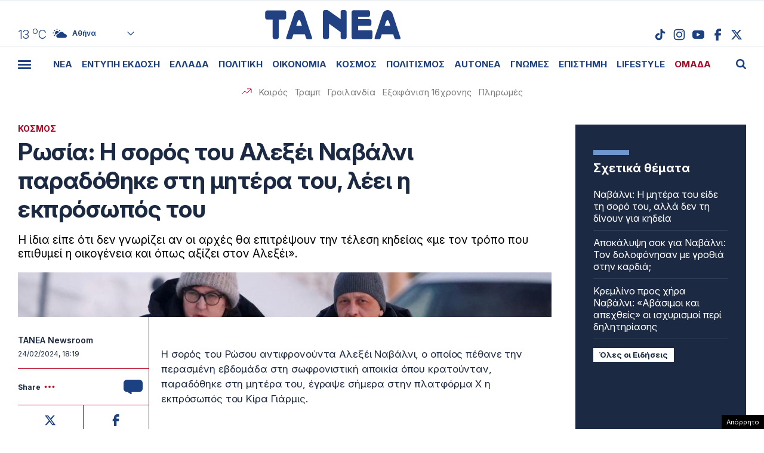

--- FILE ---
content_type: text/html; charset=UTF-8
request_url: https://www.tanea.gr/wp-content/themes/whsk_taneagr/weather_api.php
body_size: 450
content:
{"time":"202601241024","exp_time":"202601241324","cities":[{"cityName":"\u0391\u03b8\u03ae\u03bd\u03b1","cityCode":"Athens,GR","cityslug":"athensgr"},{"cityName":"\u0398\u03b5\u03c3\u03c3\u03b1\u03bb\u03bf\u03bd\u03af\u03ba\u03b7","cityCode":"Thessaloniki,GR","cityslug":"thessalonikigr"},{"cityName":"\u03a0\u03ac\u03c4\u03c1\u03b1","cityCode":"P\u00e1trai,GR","cityslug":"patragr"},{"cityName":"\u03a3\u03c0\u03ac\u03c1\u03c4\u03b7","cityCode":"Sparti,GR","cityslug":"spartigr"},{"cityName":"\u0399\u03c9\u03ac\u03bd\u03bd\u03b9\u03bd\u03b1","cityCode":"Ioannina,GR","cityslug":"ioanninagr"},{"cityName":"\u0397\u03c1\u03ac\u03ba\u03bb\u03b5\u03b9\u03bf","cityCode":"Heraklion,GR","cityslug":"herakliongr"},{"cityName":"\u039b\u03ac\u03c1\u03b9\u03c3\u03b1","cityCode":"Larissa,GR","cityslug":"larissagr"},{"cityName":"\u0392\u03cc\u03bb\u03bf\u03c2","cityCode":"Volos,GR","cityslug":"volosgr"},{"cityName":"\u039a\u03b1\u03b2\u03ac\u03bb\u03b1","cityCode":"Kavala,GR","cityslug":"kavalagr"},{"cityName":"\u0391\u03bb\u03b5\u03be\u03b1\u03bd\u03b4\u03c1\u03bf\u03cd\u03c0\u03bf\u03bb\u03b7","cityCode":"Alexandroupoli,GR","cityslug":"alexandroupoligr"},{"cityName":"\u03a3\u03ad\u03c1\u03c1\u03b5\u03c2","cityCode":"Serres,GR","cityslug":"serresgr"},{"cityName":"\u039a\u03b1\u03bb\u03b1\u03bc\u03ac\u03c4\u03b1","cityCode":"Kalamata,GR","cityslug":"kalamatagr"},{"cityName":"\u03a1\u03cc\u03b4\u03bf\u03c2","cityCode":"Rhodes,GR","cityslug":"rhodesgr"}],"weather":{"athensgr":{"temp_num":13,"temp_min":12,"temp_max":15,"temp_ico":"\/wp-content\/themes\/whsk_taneagr\/common\/imgs\/weather\/02d.svg"},"thessalonikigr":{"temp_num":9,"temp_min":8,"temp_max":11,"temp_ico":"\/wp-content\/themes\/whsk_taneagr\/common\/imgs\/weather\/03d.svg"},"patragr":{"temp_num":14,"temp_min":12,"temp_max":14,"temp_ico":"\/wp-content\/themes\/whsk_taneagr\/common\/imgs\/weather\/04d.svg"},"spartigr":{"temp_num":12,"temp_min":12,"temp_max":12,"temp_ico":"\/wp-content\/themes\/whsk_taneagr\/common\/imgs\/weather\/02d.svg"},"ioanninagr":{"temp_num":4,"temp_min":4,"temp_max":4,"temp_ico":"\/wp-content\/themes\/whsk_taneagr\/common\/imgs\/weather\/50d.svg"},"herakliongr":{"temp_num":14,"temp_min":14,"temp_max":15,"temp_ico":"\/wp-content\/themes\/whsk_taneagr\/common\/imgs\/weather\/02d.svg"},"larissagr":{"temp_num":8,"temp_min":8,"temp_max":8,"temp_ico":"\/wp-content\/themes\/whsk_taneagr\/common\/imgs\/weather\/04d.svg"},"volosgr":{"temp_num":8,"temp_min":8,"temp_max":9,"temp_ico":"\/wp-content\/themes\/whsk_taneagr\/common\/imgs\/weather\/03d.svg"},"kavalagr":{"temp_num":10,"temp_min":8,"temp_max":10,"temp_ico":"\/wp-content\/themes\/whsk_taneagr\/common\/imgs\/weather\/04d.svg"},"alexandroupoligr":{"temp_num":7,"temp_min":7,"temp_max":7,"temp_ico":"\/wp-content\/themes\/whsk_taneagr\/common\/imgs\/weather\/04d.svg"},"serresgr":{"temp_num":7,"temp_min":7,"temp_max":7,"temp_ico":"\/wp-content\/themes\/whsk_taneagr\/common\/imgs\/weather\/02d.svg"},"kalamatagr":{"temp_num":13,"temp_min":11,"temp_max":13,"temp_ico":"\/wp-content\/themes\/whsk_taneagr\/common\/imgs\/weather\/02d.svg"},"rhodesgr":{"temp_num":17,"temp_min":16,"temp_max":17,"temp_ico":"\/wp-content\/themes\/whsk_taneagr\/common\/imgs\/weather\/03d.svg"}}}

--- FILE ---
content_type: text/html; charset=utf-8
request_url: https://www.google.com/recaptcha/api2/anchor?ar=1&k=6LcvzzYUAAAAAM-7hY26OIp59EBA_BXz9lwgr1cY&co=aHR0cHM6Ly93d3cudGFuZWEuZ3I6NDQz&hl=en&v=PoyoqOPhxBO7pBk68S4YbpHZ&size=invisible&anchor-ms=20000&execute-ms=30000&cb=9ddy7wcanly5
body_size: 49485
content:
<!DOCTYPE HTML><html dir="ltr" lang="en"><head><meta http-equiv="Content-Type" content="text/html; charset=UTF-8">
<meta http-equiv="X-UA-Compatible" content="IE=edge">
<title>reCAPTCHA</title>
<style type="text/css">
/* cyrillic-ext */
@font-face {
  font-family: 'Roboto';
  font-style: normal;
  font-weight: 400;
  font-stretch: 100%;
  src: url(//fonts.gstatic.com/s/roboto/v48/KFO7CnqEu92Fr1ME7kSn66aGLdTylUAMa3GUBHMdazTgWw.woff2) format('woff2');
  unicode-range: U+0460-052F, U+1C80-1C8A, U+20B4, U+2DE0-2DFF, U+A640-A69F, U+FE2E-FE2F;
}
/* cyrillic */
@font-face {
  font-family: 'Roboto';
  font-style: normal;
  font-weight: 400;
  font-stretch: 100%;
  src: url(//fonts.gstatic.com/s/roboto/v48/KFO7CnqEu92Fr1ME7kSn66aGLdTylUAMa3iUBHMdazTgWw.woff2) format('woff2');
  unicode-range: U+0301, U+0400-045F, U+0490-0491, U+04B0-04B1, U+2116;
}
/* greek-ext */
@font-face {
  font-family: 'Roboto';
  font-style: normal;
  font-weight: 400;
  font-stretch: 100%;
  src: url(//fonts.gstatic.com/s/roboto/v48/KFO7CnqEu92Fr1ME7kSn66aGLdTylUAMa3CUBHMdazTgWw.woff2) format('woff2');
  unicode-range: U+1F00-1FFF;
}
/* greek */
@font-face {
  font-family: 'Roboto';
  font-style: normal;
  font-weight: 400;
  font-stretch: 100%;
  src: url(//fonts.gstatic.com/s/roboto/v48/KFO7CnqEu92Fr1ME7kSn66aGLdTylUAMa3-UBHMdazTgWw.woff2) format('woff2');
  unicode-range: U+0370-0377, U+037A-037F, U+0384-038A, U+038C, U+038E-03A1, U+03A3-03FF;
}
/* math */
@font-face {
  font-family: 'Roboto';
  font-style: normal;
  font-weight: 400;
  font-stretch: 100%;
  src: url(//fonts.gstatic.com/s/roboto/v48/KFO7CnqEu92Fr1ME7kSn66aGLdTylUAMawCUBHMdazTgWw.woff2) format('woff2');
  unicode-range: U+0302-0303, U+0305, U+0307-0308, U+0310, U+0312, U+0315, U+031A, U+0326-0327, U+032C, U+032F-0330, U+0332-0333, U+0338, U+033A, U+0346, U+034D, U+0391-03A1, U+03A3-03A9, U+03B1-03C9, U+03D1, U+03D5-03D6, U+03F0-03F1, U+03F4-03F5, U+2016-2017, U+2034-2038, U+203C, U+2040, U+2043, U+2047, U+2050, U+2057, U+205F, U+2070-2071, U+2074-208E, U+2090-209C, U+20D0-20DC, U+20E1, U+20E5-20EF, U+2100-2112, U+2114-2115, U+2117-2121, U+2123-214F, U+2190, U+2192, U+2194-21AE, U+21B0-21E5, U+21F1-21F2, U+21F4-2211, U+2213-2214, U+2216-22FF, U+2308-230B, U+2310, U+2319, U+231C-2321, U+2336-237A, U+237C, U+2395, U+239B-23B7, U+23D0, U+23DC-23E1, U+2474-2475, U+25AF, U+25B3, U+25B7, U+25BD, U+25C1, U+25CA, U+25CC, U+25FB, U+266D-266F, U+27C0-27FF, U+2900-2AFF, U+2B0E-2B11, U+2B30-2B4C, U+2BFE, U+3030, U+FF5B, U+FF5D, U+1D400-1D7FF, U+1EE00-1EEFF;
}
/* symbols */
@font-face {
  font-family: 'Roboto';
  font-style: normal;
  font-weight: 400;
  font-stretch: 100%;
  src: url(//fonts.gstatic.com/s/roboto/v48/KFO7CnqEu92Fr1ME7kSn66aGLdTylUAMaxKUBHMdazTgWw.woff2) format('woff2');
  unicode-range: U+0001-000C, U+000E-001F, U+007F-009F, U+20DD-20E0, U+20E2-20E4, U+2150-218F, U+2190, U+2192, U+2194-2199, U+21AF, U+21E6-21F0, U+21F3, U+2218-2219, U+2299, U+22C4-22C6, U+2300-243F, U+2440-244A, U+2460-24FF, U+25A0-27BF, U+2800-28FF, U+2921-2922, U+2981, U+29BF, U+29EB, U+2B00-2BFF, U+4DC0-4DFF, U+FFF9-FFFB, U+10140-1018E, U+10190-1019C, U+101A0, U+101D0-101FD, U+102E0-102FB, U+10E60-10E7E, U+1D2C0-1D2D3, U+1D2E0-1D37F, U+1F000-1F0FF, U+1F100-1F1AD, U+1F1E6-1F1FF, U+1F30D-1F30F, U+1F315, U+1F31C, U+1F31E, U+1F320-1F32C, U+1F336, U+1F378, U+1F37D, U+1F382, U+1F393-1F39F, U+1F3A7-1F3A8, U+1F3AC-1F3AF, U+1F3C2, U+1F3C4-1F3C6, U+1F3CA-1F3CE, U+1F3D4-1F3E0, U+1F3ED, U+1F3F1-1F3F3, U+1F3F5-1F3F7, U+1F408, U+1F415, U+1F41F, U+1F426, U+1F43F, U+1F441-1F442, U+1F444, U+1F446-1F449, U+1F44C-1F44E, U+1F453, U+1F46A, U+1F47D, U+1F4A3, U+1F4B0, U+1F4B3, U+1F4B9, U+1F4BB, U+1F4BF, U+1F4C8-1F4CB, U+1F4D6, U+1F4DA, U+1F4DF, U+1F4E3-1F4E6, U+1F4EA-1F4ED, U+1F4F7, U+1F4F9-1F4FB, U+1F4FD-1F4FE, U+1F503, U+1F507-1F50B, U+1F50D, U+1F512-1F513, U+1F53E-1F54A, U+1F54F-1F5FA, U+1F610, U+1F650-1F67F, U+1F687, U+1F68D, U+1F691, U+1F694, U+1F698, U+1F6AD, U+1F6B2, U+1F6B9-1F6BA, U+1F6BC, U+1F6C6-1F6CF, U+1F6D3-1F6D7, U+1F6E0-1F6EA, U+1F6F0-1F6F3, U+1F6F7-1F6FC, U+1F700-1F7FF, U+1F800-1F80B, U+1F810-1F847, U+1F850-1F859, U+1F860-1F887, U+1F890-1F8AD, U+1F8B0-1F8BB, U+1F8C0-1F8C1, U+1F900-1F90B, U+1F93B, U+1F946, U+1F984, U+1F996, U+1F9E9, U+1FA00-1FA6F, U+1FA70-1FA7C, U+1FA80-1FA89, U+1FA8F-1FAC6, U+1FACE-1FADC, U+1FADF-1FAE9, U+1FAF0-1FAF8, U+1FB00-1FBFF;
}
/* vietnamese */
@font-face {
  font-family: 'Roboto';
  font-style: normal;
  font-weight: 400;
  font-stretch: 100%;
  src: url(//fonts.gstatic.com/s/roboto/v48/KFO7CnqEu92Fr1ME7kSn66aGLdTylUAMa3OUBHMdazTgWw.woff2) format('woff2');
  unicode-range: U+0102-0103, U+0110-0111, U+0128-0129, U+0168-0169, U+01A0-01A1, U+01AF-01B0, U+0300-0301, U+0303-0304, U+0308-0309, U+0323, U+0329, U+1EA0-1EF9, U+20AB;
}
/* latin-ext */
@font-face {
  font-family: 'Roboto';
  font-style: normal;
  font-weight: 400;
  font-stretch: 100%;
  src: url(//fonts.gstatic.com/s/roboto/v48/KFO7CnqEu92Fr1ME7kSn66aGLdTylUAMa3KUBHMdazTgWw.woff2) format('woff2');
  unicode-range: U+0100-02BA, U+02BD-02C5, U+02C7-02CC, U+02CE-02D7, U+02DD-02FF, U+0304, U+0308, U+0329, U+1D00-1DBF, U+1E00-1E9F, U+1EF2-1EFF, U+2020, U+20A0-20AB, U+20AD-20C0, U+2113, U+2C60-2C7F, U+A720-A7FF;
}
/* latin */
@font-face {
  font-family: 'Roboto';
  font-style: normal;
  font-weight: 400;
  font-stretch: 100%;
  src: url(//fonts.gstatic.com/s/roboto/v48/KFO7CnqEu92Fr1ME7kSn66aGLdTylUAMa3yUBHMdazQ.woff2) format('woff2');
  unicode-range: U+0000-00FF, U+0131, U+0152-0153, U+02BB-02BC, U+02C6, U+02DA, U+02DC, U+0304, U+0308, U+0329, U+2000-206F, U+20AC, U+2122, U+2191, U+2193, U+2212, U+2215, U+FEFF, U+FFFD;
}
/* cyrillic-ext */
@font-face {
  font-family: 'Roboto';
  font-style: normal;
  font-weight: 500;
  font-stretch: 100%;
  src: url(//fonts.gstatic.com/s/roboto/v48/KFO7CnqEu92Fr1ME7kSn66aGLdTylUAMa3GUBHMdazTgWw.woff2) format('woff2');
  unicode-range: U+0460-052F, U+1C80-1C8A, U+20B4, U+2DE0-2DFF, U+A640-A69F, U+FE2E-FE2F;
}
/* cyrillic */
@font-face {
  font-family: 'Roboto';
  font-style: normal;
  font-weight: 500;
  font-stretch: 100%;
  src: url(//fonts.gstatic.com/s/roboto/v48/KFO7CnqEu92Fr1ME7kSn66aGLdTylUAMa3iUBHMdazTgWw.woff2) format('woff2');
  unicode-range: U+0301, U+0400-045F, U+0490-0491, U+04B0-04B1, U+2116;
}
/* greek-ext */
@font-face {
  font-family: 'Roboto';
  font-style: normal;
  font-weight: 500;
  font-stretch: 100%;
  src: url(//fonts.gstatic.com/s/roboto/v48/KFO7CnqEu92Fr1ME7kSn66aGLdTylUAMa3CUBHMdazTgWw.woff2) format('woff2');
  unicode-range: U+1F00-1FFF;
}
/* greek */
@font-face {
  font-family: 'Roboto';
  font-style: normal;
  font-weight: 500;
  font-stretch: 100%;
  src: url(//fonts.gstatic.com/s/roboto/v48/KFO7CnqEu92Fr1ME7kSn66aGLdTylUAMa3-UBHMdazTgWw.woff2) format('woff2');
  unicode-range: U+0370-0377, U+037A-037F, U+0384-038A, U+038C, U+038E-03A1, U+03A3-03FF;
}
/* math */
@font-face {
  font-family: 'Roboto';
  font-style: normal;
  font-weight: 500;
  font-stretch: 100%;
  src: url(//fonts.gstatic.com/s/roboto/v48/KFO7CnqEu92Fr1ME7kSn66aGLdTylUAMawCUBHMdazTgWw.woff2) format('woff2');
  unicode-range: U+0302-0303, U+0305, U+0307-0308, U+0310, U+0312, U+0315, U+031A, U+0326-0327, U+032C, U+032F-0330, U+0332-0333, U+0338, U+033A, U+0346, U+034D, U+0391-03A1, U+03A3-03A9, U+03B1-03C9, U+03D1, U+03D5-03D6, U+03F0-03F1, U+03F4-03F5, U+2016-2017, U+2034-2038, U+203C, U+2040, U+2043, U+2047, U+2050, U+2057, U+205F, U+2070-2071, U+2074-208E, U+2090-209C, U+20D0-20DC, U+20E1, U+20E5-20EF, U+2100-2112, U+2114-2115, U+2117-2121, U+2123-214F, U+2190, U+2192, U+2194-21AE, U+21B0-21E5, U+21F1-21F2, U+21F4-2211, U+2213-2214, U+2216-22FF, U+2308-230B, U+2310, U+2319, U+231C-2321, U+2336-237A, U+237C, U+2395, U+239B-23B7, U+23D0, U+23DC-23E1, U+2474-2475, U+25AF, U+25B3, U+25B7, U+25BD, U+25C1, U+25CA, U+25CC, U+25FB, U+266D-266F, U+27C0-27FF, U+2900-2AFF, U+2B0E-2B11, U+2B30-2B4C, U+2BFE, U+3030, U+FF5B, U+FF5D, U+1D400-1D7FF, U+1EE00-1EEFF;
}
/* symbols */
@font-face {
  font-family: 'Roboto';
  font-style: normal;
  font-weight: 500;
  font-stretch: 100%;
  src: url(//fonts.gstatic.com/s/roboto/v48/KFO7CnqEu92Fr1ME7kSn66aGLdTylUAMaxKUBHMdazTgWw.woff2) format('woff2');
  unicode-range: U+0001-000C, U+000E-001F, U+007F-009F, U+20DD-20E0, U+20E2-20E4, U+2150-218F, U+2190, U+2192, U+2194-2199, U+21AF, U+21E6-21F0, U+21F3, U+2218-2219, U+2299, U+22C4-22C6, U+2300-243F, U+2440-244A, U+2460-24FF, U+25A0-27BF, U+2800-28FF, U+2921-2922, U+2981, U+29BF, U+29EB, U+2B00-2BFF, U+4DC0-4DFF, U+FFF9-FFFB, U+10140-1018E, U+10190-1019C, U+101A0, U+101D0-101FD, U+102E0-102FB, U+10E60-10E7E, U+1D2C0-1D2D3, U+1D2E0-1D37F, U+1F000-1F0FF, U+1F100-1F1AD, U+1F1E6-1F1FF, U+1F30D-1F30F, U+1F315, U+1F31C, U+1F31E, U+1F320-1F32C, U+1F336, U+1F378, U+1F37D, U+1F382, U+1F393-1F39F, U+1F3A7-1F3A8, U+1F3AC-1F3AF, U+1F3C2, U+1F3C4-1F3C6, U+1F3CA-1F3CE, U+1F3D4-1F3E0, U+1F3ED, U+1F3F1-1F3F3, U+1F3F5-1F3F7, U+1F408, U+1F415, U+1F41F, U+1F426, U+1F43F, U+1F441-1F442, U+1F444, U+1F446-1F449, U+1F44C-1F44E, U+1F453, U+1F46A, U+1F47D, U+1F4A3, U+1F4B0, U+1F4B3, U+1F4B9, U+1F4BB, U+1F4BF, U+1F4C8-1F4CB, U+1F4D6, U+1F4DA, U+1F4DF, U+1F4E3-1F4E6, U+1F4EA-1F4ED, U+1F4F7, U+1F4F9-1F4FB, U+1F4FD-1F4FE, U+1F503, U+1F507-1F50B, U+1F50D, U+1F512-1F513, U+1F53E-1F54A, U+1F54F-1F5FA, U+1F610, U+1F650-1F67F, U+1F687, U+1F68D, U+1F691, U+1F694, U+1F698, U+1F6AD, U+1F6B2, U+1F6B9-1F6BA, U+1F6BC, U+1F6C6-1F6CF, U+1F6D3-1F6D7, U+1F6E0-1F6EA, U+1F6F0-1F6F3, U+1F6F7-1F6FC, U+1F700-1F7FF, U+1F800-1F80B, U+1F810-1F847, U+1F850-1F859, U+1F860-1F887, U+1F890-1F8AD, U+1F8B0-1F8BB, U+1F8C0-1F8C1, U+1F900-1F90B, U+1F93B, U+1F946, U+1F984, U+1F996, U+1F9E9, U+1FA00-1FA6F, U+1FA70-1FA7C, U+1FA80-1FA89, U+1FA8F-1FAC6, U+1FACE-1FADC, U+1FADF-1FAE9, U+1FAF0-1FAF8, U+1FB00-1FBFF;
}
/* vietnamese */
@font-face {
  font-family: 'Roboto';
  font-style: normal;
  font-weight: 500;
  font-stretch: 100%;
  src: url(//fonts.gstatic.com/s/roboto/v48/KFO7CnqEu92Fr1ME7kSn66aGLdTylUAMa3OUBHMdazTgWw.woff2) format('woff2');
  unicode-range: U+0102-0103, U+0110-0111, U+0128-0129, U+0168-0169, U+01A0-01A1, U+01AF-01B0, U+0300-0301, U+0303-0304, U+0308-0309, U+0323, U+0329, U+1EA0-1EF9, U+20AB;
}
/* latin-ext */
@font-face {
  font-family: 'Roboto';
  font-style: normal;
  font-weight: 500;
  font-stretch: 100%;
  src: url(//fonts.gstatic.com/s/roboto/v48/KFO7CnqEu92Fr1ME7kSn66aGLdTylUAMa3KUBHMdazTgWw.woff2) format('woff2');
  unicode-range: U+0100-02BA, U+02BD-02C5, U+02C7-02CC, U+02CE-02D7, U+02DD-02FF, U+0304, U+0308, U+0329, U+1D00-1DBF, U+1E00-1E9F, U+1EF2-1EFF, U+2020, U+20A0-20AB, U+20AD-20C0, U+2113, U+2C60-2C7F, U+A720-A7FF;
}
/* latin */
@font-face {
  font-family: 'Roboto';
  font-style: normal;
  font-weight: 500;
  font-stretch: 100%;
  src: url(//fonts.gstatic.com/s/roboto/v48/KFO7CnqEu92Fr1ME7kSn66aGLdTylUAMa3yUBHMdazQ.woff2) format('woff2');
  unicode-range: U+0000-00FF, U+0131, U+0152-0153, U+02BB-02BC, U+02C6, U+02DA, U+02DC, U+0304, U+0308, U+0329, U+2000-206F, U+20AC, U+2122, U+2191, U+2193, U+2212, U+2215, U+FEFF, U+FFFD;
}
/* cyrillic-ext */
@font-face {
  font-family: 'Roboto';
  font-style: normal;
  font-weight: 900;
  font-stretch: 100%;
  src: url(//fonts.gstatic.com/s/roboto/v48/KFO7CnqEu92Fr1ME7kSn66aGLdTylUAMa3GUBHMdazTgWw.woff2) format('woff2');
  unicode-range: U+0460-052F, U+1C80-1C8A, U+20B4, U+2DE0-2DFF, U+A640-A69F, U+FE2E-FE2F;
}
/* cyrillic */
@font-face {
  font-family: 'Roboto';
  font-style: normal;
  font-weight: 900;
  font-stretch: 100%;
  src: url(//fonts.gstatic.com/s/roboto/v48/KFO7CnqEu92Fr1ME7kSn66aGLdTylUAMa3iUBHMdazTgWw.woff2) format('woff2');
  unicode-range: U+0301, U+0400-045F, U+0490-0491, U+04B0-04B1, U+2116;
}
/* greek-ext */
@font-face {
  font-family: 'Roboto';
  font-style: normal;
  font-weight: 900;
  font-stretch: 100%;
  src: url(//fonts.gstatic.com/s/roboto/v48/KFO7CnqEu92Fr1ME7kSn66aGLdTylUAMa3CUBHMdazTgWw.woff2) format('woff2');
  unicode-range: U+1F00-1FFF;
}
/* greek */
@font-face {
  font-family: 'Roboto';
  font-style: normal;
  font-weight: 900;
  font-stretch: 100%;
  src: url(//fonts.gstatic.com/s/roboto/v48/KFO7CnqEu92Fr1ME7kSn66aGLdTylUAMa3-UBHMdazTgWw.woff2) format('woff2');
  unicode-range: U+0370-0377, U+037A-037F, U+0384-038A, U+038C, U+038E-03A1, U+03A3-03FF;
}
/* math */
@font-face {
  font-family: 'Roboto';
  font-style: normal;
  font-weight: 900;
  font-stretch: 100%;
  src: url(//fonts.gstatic.com/s/roboto/v48/KFO7CnqEu92Fr1ME7kSn66aGLdTylUAMawCUBHMdazTgWw.woff2) format('woff2');
  unicode-range: U+0302-0303, U+0305, U+0307-0308, U+0310, U+0312, U+0315, U+031A, U+0326-0327, U+032C, U+032F-0330, U+0332-0333, U+0338, U+033A, U+0346, U+034D, U+0391-03A1, U+03A3-03A9, U+03B1-03C9, U+03D1, U+03D5-03D6, U+03F0-03F1, U+03F4-03F5, U+2016-2017, U+2034-2038, U+203C, U+2040, U+2043, U+2047, U+2050, U+2057, U+205F, U+2070-2071, U+2074-208E, U+2090-209C, U+20D0-20DC, U+20E1, U+20E5-20EF, U+2100-2112, U+2114-2115, U+2117-2121, U+2123-214F, U+2190, U+2192, U+2194-21AE, U+21B0-21E5, U+21F1-21F2, U+21F4-2211, U+2213-2214, U+2216-22FF, U+2308-230B, U+2310, U+2319, U+231C-2321, U+2336-237A, U+237C, U+2395, U+239B-23B7, U+23D0, U+23DC-23E1, U+2474-2475, U+25AF, U+25B3, U+25B7, U+25BD, U+25C1, U+25CA, U+25CC, U+25FB, U+266D-266F, U+27C0-27FF, U+2900-2AFF, U+2B0E-2B11, U+2B30-2B4C, U+2BFE, U+3030, U+FF5B, U+FF5D, U+1D400-1D7FF, U+1EE00-1EEFF;
}
/* symbols */
@font-face {
  font-family: 'Roboto';
  font-style: normal;
  font-weight: 900;
  font-stretch: 100%;
  src: url(//fonts.gstatic.com/s/roboto/v48/KFO7CnqEu92Fr1ME7kSn66aGLdTylUAMaxKUBHMdazTgWw.woff2) format('woff2');
  unicode-range: U+0001-000C, U+000E-001F, U+007F-009F, U+20DD-20E0, U+20E2-20E4, U+2150-218F, U+2190, U+2192, U+2194-2199, U+21AF, U+21E6-21F0, U+21F3, U+2218-2219, U+2299, U+22C4-22C6, U+2300-243F, U+2440-244A, U+2460-24FF, U+25A0-27BF, U+2800-28FF, U+2921-2922, U+2981, U+29BF, U+29EB, U+2B00-2BFF, U+4DC0-4DFF, U+FFF9-FFFB, U+10140-1018E, U+10190-1019C, U+101A0, U+101D0-101FD, U+102E0-102FB, U+10E60-10E7E, U+1D2C0-1D2D3, U+1D2E0-1D37F, U+1F000-1F0FF, U+1F100-1F1AD, U+1F1E6-1F1FF, U+1F30D-1F30F, U+1F315, U+1F31C, U+1F31E, U+1F320-1F32C, U+1F336, U+1F378, U+1F37D, U+1F382, U+1F393-1F39F, U+1F3A7-1F3A8, U+1F3AC-1F3AF, U+1F3C2, U+1F3C4-1F3C6, U+1F3CA-1F3CE, U+1F3D4-1F3E0, U+1F3ED, U+1F3F1-1F3F3, U+1F3F5-1F3F7, U+1F408, U+1F415, U+1F41F, U+1F426, U+1F43F, U+1F441-1F442, U+1F444, U+1F446-1F449, U+1F44C-1F44E, U+1F453, U+1F46A, U+1F47D, U+1F4A3, U+1F4B0, U+1F4B3, U+1F4B9, U+1F4BB, U+1F4BF, U+1F4C8-1F4CB, U+1F4D6, U+1F4DA, U+1F4DF, U+1F4E3-1F4E6, U+1F4EA-1F4ED, U+1F4F7, U+1F4F9-1F4FB, U+1F4FD-1F4FE, U+1F503, U+1F507-1F50B, U+1F50D, U+1F512-1F513, U+1F53E-1F54A, U+1F54F-1F5FA, U+1F610, U+1F650-1F67F, U+1F687, U+1F68D, U+1F691, U+1F694, U+1F698, U+1F6AD, U+1F6B2, U+1F6B9-1F6BA, U+1F6BC, U+1F6C6-1F6CF, U+1F6D3-1F6D7, U+1F6E0-1F6EA, U+1F6F0-1F6F3, U+1F6F7-1F6FC, U+1F700-1F7FF, U+1F800-1F80B, U+1F810-1F847, U+1F850-1F859, U+1F860-1F887, U+1F890-1F8AD, U+1F8B0-1F8BB, U+1F8C0-1F8C1, U+1F900-1F90B, U+1F93B, U+1F946, U+1F984, U+1F996, U+1F9E9, U+1FA00-1FA6F, U+1FA70-1FA7C, U+1FA80-1FA89, U+1FA8F-1FAC6, U+1FACE-1FADC, U+1FADF-1FAE9, U+1FAF0-1FAF8, U+1FB00-1FBFF;
}
/* vietnamese */
@font-face {
  font-family: 'Roboto';
  font-style: normal;
  font-weight: 900;
  font-stretch: 100%;
  src: url(//fonts.gstatic.com/s/roboto/v48/KFO7CnqEu92Fr1ME7kSn66aGLdTylUAMa3OUBHMdazTgWw.woff2) format('woff2');
  unicode-range: U+0102-0103, U+0110-0111, U+0128-0129, U+0168-0169, U+01A0-01A1, U+01AF-01B0, U+0300-0301, U+0303-0304, U+0308-0309, U+0323, U+0329, U+1EA0-1EF9, U+20AB;
}
/* latin-ext */
@font-face {
  font-family: 'Roboto';
  font-style: normal;
  font-weight: 900;
  font-stretch: 100%;
  src: url(//fonts.gstatic.com/s/roboto/v48/KFO7CnqEu92Fr1ME7kSn66aGLdTylUAMa3KUBHMdazTgWw.woff2) format('woff2');
  unicode-range: U+0100-02BA, U+02BD-02C5, U+02C7-02CC, U+02CE-02D7, U+02DD-02FF, U+0304, U+0308, U+0329, U+1D00-1DBF, U+1E00-1E9F, U+1EF2-1EFF, U+2020, U+20A0-20AB, U+20AD-20C0, U+2113, U+2C60-2C7F, U+A720-A7FF;
}
/* latin */
@font-face {
  font-family: 'Roboto';
  font-style: normal;
  font-weight: 900;
  font-stretch: 100%;
  src: url(//fonts.gstatic.com/s/roboto/v48/KFO7CnqEu92Fr1ME7kSn66aGLdTylUAMa3yUBHMdazQ.woff2) format('woff2');
  unicode-range: U+0000-00FF, U+0131, U+0152-0153, U+02BB-02BC, U+02C6, U+02DA, U+02DC, U+0304, U+0308, U+0329, U+2000-206F, U+20AC, U+2122, U+2191, U+2193, U+2212, U+2215, U+FEFF, U+FFFD;
}

</style>
<link rel="stylesheet" type="text/css" href="https://www.gstatic.com/recaptcha/releases/PoyoqOPhxBO7pBk68S4YbpHZ/styles__ltr.css">
<script nonce="RRrmEuQUIPrNpQpP-ycYxQ" type="text/javascript">window['__recaptcha_api'] = 'https://www.google.com/recaptcha/api2/';</script>
<script type="text/javascript" src="https://www.gstatic.com/recaptcha/releases/PoyoqOPhxBO7pBk68S4YbpHZ/recaptcha__en.js" nonce="RRrmEuQUIPrNpQpP-ycYxQ">
      
    </script></head>
<body><div id="rc-anchor-alert" class="rc-anchor-alert"></div>
<input type="hidden" id="recaptcha-token" value="[base64]">
<script type="text/javascript" nonce="RRrmEuQUIPrNpQpP-ycYxQ">
      recaptcha.anchor.Main.init("[\x22ainput\x22,[\x22bgdata\x22,\x22\x22,\[base64]/[base64]/MjU1Ong/[base64]/[base64]/[base64]/[base64]/[base64]/[base64]/[base64]/[base64]/[base64]/[base64]/[base64]/[base64]/[base64]/[base64]/[base64]\\u003d\x22,\[base64]\x22,\[base64]/w7tBw7BKOCYpw4zDiMKpccOAXMKVwoJpwrnDglvDksKuKRzDpwzCmsO+w6VhDhDDg0Nzwp4Rw6UJHlzDosOjw5h/IlPCpMK/QBjDnFwYwo7CuiLCp2nDjgsowoLDgwvDrDttEGhKw7bCjC/CpMKDaQNPeMOVDXvCjcO/w6XDpCbCncKmVUNPw6JFwolLXRPCjjHDncOuw5Q7w6bCrCvDgAhawofDgwl7FHgwwqQVworDoMOmw5M2w5dOS8OMek4IPQJ6aGnCu8KPw6oPwoIHw6TDhsOnEsKQb8KeI1/Cu2HDk8O1fw0fOXxew4JUBW7DrsK2Q8K/[base64]/CrsO0wqjCv8OiwokAZcKBRg/CkmDDhMOXwopaBcKvKVzCtCfDjMOrw5jDmsKMXSfCh8KwFT3Crn0jRMOAwpLDs8KRw5o2A1dbWnfCtsKMw54oQsOzIFPDtsKrU0LCscO5w4x2VsKJOMKsY8KOKMK7wrRPwobCuh4LwoJ7w6vDkSduwrzCvkAnwrrDonJ6FsOfwpJAw6HDnlrCnF8fwoDCs8O/[base64]/DmMKHw5QBw4p6bWjCmcK7w73DosO+WcOIOsOxwp5Bw6smbQrDqMKtwo3ChhUuYXjCl8OmTcKkw59/wr/[base64]/[base64]/CrMKWLThsw6/DshnDocO+PMKXw7Q5wpsww401AcKuM8KKw6zDnsKqHxVxw7PDrMKuw4I2a8O7wr/DjzXCsMOuw5Ikw5LDisK7woXCgMKPw6DDtMKOw495w7zDk8ODMH0hUcKWwpHDssOAw68TNhc7wo9pQnzDuzTDu8Omw6DCm8KbY8KTelzDsV0VwrgdwrFmwovChRHDqcO/PAbDrQbDgcKWwq/[base64]/[base64]/DscKUOMOeQ07Cr8OXScOMw7pEd8K7w5XCkS97wo8ySCU8wrXDilvDv8Oswp/DrMKNGSlhw5rDvcOhwq/[base64]/ChMOEEcK9XsOOw4N/wpPDgMKDw4DDumY4AsO2wqp0w6HDqVgsw4jDmzrCvMKowo4hw4zDvyLDmQBLw79fZcKrw5/Cr0PDq8KkwqjDv8Opw547MMOqwq8SPsK9UMKJSMKnwqLDtA5Bw6FLOkIrDH5nTjXDvsOlLh3CscO7ZcOzw6fCuBzDkMKWYxAlN8K8TyZIVsO3MhPDtlwFLcKXw7jCmcKeFl7Dik/DnsOVw53CiMKlfsOxw7vCpCvDocKjw7NIw4IIFyzCnWwXwoMmwrBiZB1Aw6XCqcO2NcOAdQnCh0cUw5jDiMKew7DDintqw5HDksKrUsKYXwR9TUTDuHVIOMKdwqTDv1MXJWp7RyHCkkTDqDIkwoY/CX/CkjvDmWx/a8K5w5/Dgl/DsMOaa3huw4dkYUN3w6PDmcOKw7s6w5kpw55HwqrDoy9Obn7CrRYRf8K4QsKfwo7DoTzCv2rCpCN8ZsKpwrh/Uj3Cj8OcwpfChy3CjMOmw4fDjBpKAT7DuBfDo8KswoVYw6TCg1pfwrrDhVsHw4vCmFIoDMOHXsK9O8OFw45Vw7HCo8OIbV3CkkvCiTDCkkrDnkPDn3/CjQrCsMKOQMKPP8KpO8KAW3jCi1RvwovCtGAGNhIfAw/DjWfDsTzClsKQUB02wrpqwq9Cw5rDpcOoJ2o+w4nCj8K1wpfDocKTw67Ds8O6dF7Ck2MfBsKPwo3DjUYSwoMFamzCjRZrw7zDjsKtZRTDuMKoZsObw6rDhhQTb8OJwrHCoQlyNMOXw4Ilw4tKw5zChwTDsGFzEsOFwrh6w64nwrYxQcOrdRjChMKow4Y/[base64]/ISDCmCEqNcKGw6gZwovDmgxLwobCvyDDk8KPw4nDkcOZw7XCrsKzwplKXsO6Oi/Ct8KRNsK0dcKhwp0Gw4jDhVEGwrHCi1drw4XCmnN5IyzDnmPChcK3wo7Dk8Oyw4V4GhZqw4/DvMOgbMKVw5oZw6TDtMORwqTDg8OpBsKlwr3CkFd+w48aXVAnwqA0BsONZT8Ow44xwr3DrW47w7vDmsOXQi59UQXDlHbCnMObw6vDjMKlwrRtXhVUwpHCoy3CmcOSBH5Ww57Dh8K+w6U6G0cOw5LCmmjCucKYwo1wZMKeasK7wpTDr1/DmcOHwo9+wpY8AcO3wpkrTcKSw77CkMK3wpDCqGrDhcKbw4BkwqpJwp1BVMOEw4pOwo3DiTloORvDtcOuw7MKWBEdw7DDixTClMKBw5h0w77DsRXDkQ9/aH3Duk7Cr35xb1vDsDPCg8KvwoXCjMKNw6snRcOqBMOuw4LDiiDCtFXCh03DgxnDpGDCs8OYw5VYwqRow4RzTCfCqcKGwrPCosK8wqHCmHHDhMKBw5MVOSQWw4Qgw4k7bwbCgMOyw7Axwq1aahfDp8KHbMKmZHY2wrdzGXTCn8KlwqvDn8OZAFfCgh/CgMOcYcKGLMKRw7PDncKLB28RwprDucK5JsKlMA3Dg1HCucOow4IBf2PDmiTCkcOUw5nDgmA4M8O+w58lwrp2wrUsTCJhGggWw5/DvDUwLcKyw7NYwqNIw6vCiMKMw7/Dt2p1wpZWwoE1dhFGwoFdwrIgwo7DkA8Pw4PCosOvw4FdbsKWRMOWw51JwqvCrhzCtcOlwqfDg8O+woQtfcK5w5YpasKHwqDDnsKIw4dbbMOhw7dSwqjCtDfCgcKAwr9NAMKpemRswrjCgMK6J8K6YFhbSsOvw5RDYMK/esKDw4gLLmMJY8OnL8KywpBnHcOSVMOsw5JJw5rDnyfDvcOEw5HDkl/Dt8OvU37CocKkTMKTG8O6wojDuAd1MsOtwpvDmsOfLMOswrtUwoPClwk7w5kZbsKewrPCksOuWsOCSnvCrG4Rdx53TCfCpgnCiMK3UAodwqPDjExxwrvDp8Kww57CksOIKFPCjQHDqynDkWJVO8OcCwMvwrTCsMOJN8OfB0U/S8KLw5U/w6zDoMOvUsKAeRHDgj7Ch8K+L8OtD8Kzw5wewrrCthIiSMK1w4kVwq9AwqNzw7F2w7wxwq3Dg8KqBCvDlQ8jU2HClgzDgDIxBj8Aw5dww67CicOKw68kUMKCJRZHBcOLMMKWdMK4w5VYwqkKYsO/[base64]/[base64]/DlMOfLGpswqXCusKyfsK3wopxU0x6w6cAwpXDuVlZwoHCqAd/XGHDrXbDnXjDscKpBsKvw4QqTn7CgEfDvB3CtjPDjHMDwodtwotgw4TCiQjDrhzCtcOSbVLChGnCs8KUfcKDfCdxDkbDr242w4/CnMKqw7zDlMOGwpDDsB/CrETDlTTDoR3Dk8KCeMKqwox5w6t8KlJ1w7TDlVIFw7txJlgywpEzQcKRTxPDvg4VwqVwZcKkIsKnwroDw4LDnMO4Y8O8AsOfAH8/w7HDi8KhZlVafsKNwq40wr3DoiDDt1zDpMKdwpEwfRcLOC4Lwop+w7Yow7NFw55eLyUiBm/CmycGwoB/wqtow7jCs8OzwrbDpAzCh8KTGDDDqArDnsK1wqp3wpJCURbDm8KIAjMmEmxNUTjDhWV5w6/DnMOZPsOcDcK5QyAZw4s5wqzDtMOTwrQEG8OOwox+YMODw4oRw4Y+Ij0fw7zCgMOgwpHCoMK4YsOXw6kQwq/DhsKgwrElwqhHwq3Dp3Ywb1zDrMKFW8KDw6dYTMKXdsKUYjnDiMOublQwwrzDj8K2I8O4TUfDv0rDsMKPS8KcQcOSWMO3w40Qw6/DhBJAw7ohC8O8w4DDn8KobTk8w47Cj8OIc8KXaxo4wpsxTcOOwo9XIcKtL8OjwqURw6bColocJMKzZMKlMk7DgcO0RMOaw4LDsw43ElBfRmhsHxMew4/DuQhXYMOrw4vDtcOOwpDDn8OefcK/w53Dp8OnwoPDgARvZMOhcgjDl8Oiw6A2w6bDnMOOJcKeQTHDmxbDnER9w6PCr8K/wqZKOUE4PcOlFEvCtMK4wojCvH51W8OrUhrDsFhpw4bCqsK6QRDDp3Bwwp3Cmg3Dhwh1AlHDlg0GMTogAsKgw4DDmAnDtcKRZ2ocwr1RwpTCv2leH8KYMFjDhzA9w4vCiUoGZ8Oqw5/CgwJHcDvCmcK3ehgPdFbClkhQw7ltw7M1fwV7w5ggZsOodsK8NDYnU1BzwojCocKwa3bCvxUlSi3DvSNjQ8O+BMKYw5c3Ylppw4gcw4DChifCt8K5wqpibWnDn8Ofc0PCnh42w6UrGnpJVXhPwqnCmMOCw5/[base64]/CuMOCRsOSRMO1wrXClsKYXVxtfG7DiGQKA8O+b8KTaHkHCGsRwod1wqTCh8K6aDs0GcK2wqTDn8OCBMORwrHDucKgEmnDo0FGw6gLJFF1w6NVw7/DoMK4PsK4Ui8ia8KEwrUBZl51dmPDlcOOw7M7w6bDtS3DjCUZQ3lRwqBsw7LDosOiwqlpwo/CvTbDv8O5DsODw7vDicO+dBXDvDzDgMOiw68JaA4xw7oMwphBw57ClyHDkSwMJ8OcKS9TwqzChzrCkMOyGMKkAsOqOcKKw57Ch8K2w5A3EStfw43DscOiw4fDkcKiwq4IXcKKS8O5w4F+w5PDoUDDosKFw6/CugPDtldAblXDkcKCwosUw4vDiELDiMOxUsKNGcKWwrnDr8O9w7JQwrDCmgzClsKbw7/[base64]/DtcKGP2zCgcK+eBvDhcKidSzCt1nCg8OfIA/CsSPCn8KBw4N5GsO6bsKYM8KOMh/CuMO2YcO9FsOJX8Khwr7DpcKmcC1dw73CncO/DxDCiMOFIsKlLcOWwodqwpg9csKCw5XCtMO9YcOsQAzCnlrCmMOAwrYKwqRhw5Z0w7LCj3TDq2fCpRHCtDzDrMOgUcKTwoHChcOqwq7CnsOOwq3Dm3IedsOteUDCqSAKw5nCs2gNw7t/HU3CtwzDgVzCjMOrQMOvV8OvdcO8NDpeA30vwq8jEMKTw4XCnX00wog/w4zDhsKia8KYw5YLwqvDkwrDhz8cDxvCkUjCqW0aw7l5wrRVSn3CsMOFw5XCi8KNw5YOw6vDmMO9w6pdwq4nTsOwdcOZF8K/N8Kuw6PCvcODw7jDisKROmE8NDBHwoPDqcKkJ3/Cp29jAcOUO8OZw4zDsMKVHMOoAMOowo/Dv8OYw57DtMOKJj9aw6xVwpIRaMKLWMO6ZsKVwpodD8OuGGfCkXvDpsKOwok8TWbCrADDu8K7U8KZcMKhI8K7w65jGsOwTTQYGHXDpj/CgcKYw4NITXrDiBQ0cwZ9DgoTPsK9wpTDtcOHDcOZdXRuTUfDusKwYMObJcObwrEMWcOvwoxwIsKjwrwYbwMTFF4eMEB+TMK7EX/CsF3CgQATw655wrLCjMKgEktuw4NcesOswpTCp8KBwqjDkMOfw7TCjsOXKsKow7o9w4bCiRfDnMKdb8KLesK6SVnDgXZPw6FPRMOpwofDnWF2wo0jRMKaLxbDosOYw51Bwo3CgGgIw4bCtURjw5DDkBQzwqsFw6luCmXCr8OiAMOtwpMdwrXClcO/wqbDmVrCnsOocMK6wrPDksK2BMKhw7bDs2jDhMO7JlnDuyM5ScOgwoTCicK/NzRVw4NAwrUCPHk8QsOKw4bDqcKJwpDCmm3Co8Ojw5VAFD7Cg8K3RMKIw53ChyIaw73Cj8K0w5g7HMOiwoVOQsK4NTvClMOQIArDmH/ClCLDshvDhMOHw400wr3DtQ9XKyVmw5zDqWDCr0lQFUMUDMOvXsKKcXXDnsO/bDQwYQnCj2PDjsOywr8JwqHDksKkwoUCw7s2wrvCpwPDtcOddFvCgQDDqmcIw43DhcKfw6BDQMKtw5fDmFw8w7rCncKswrQhw6bCgFlACcOLewbDlsKqNMONwqJmw4c3B0jDocKfAATCrGVowo8xSMOJwrzDvCHCr8KVwrF8w4bDmyUcwqQ+wrXDmRbDk1/Dp8K3w6rCpj7Ct8KMwoTCocKcwrkaw6/Dsw5BSX9pwqZLWsKRYcK5KsOCwrBgYxbCpGbDrijDssKWMnjDqMK9wq7CohsfwqfCk8OhAyfCtHNLT8KgWgHDgGIHHhB3CcOmcV0+GXvDmXfCtmvCpMKzwqDDh8OkXcKdLnHDn8OwYgxNR8KSw690GyvDgVxZKsKSw4/[base64]/F3rDuGpBA1TDhsOFAXAVw4UFwp83GHkeN8OHwpfCvGbCscO+bh7CjsK0BnYWwplqwoZ1d8KmdMKiwq9EwoHDqsOBw74swrcUwq41ACnDqnPCu8KRfWRfw4XChD/CqsKmwpQwDsOBw7vCtnsJfcK0JW/ChMO0f8Oyw5YPw5d2w4dyw60iHcOhRy05wqpww6XCksO/TzMUw6HCpSw2BMK+w4fCqsKDw6oaZWjCmMKMe8OOHCPDpAHDuWXCi8K7PTXDigDCg0HDnMKiwojCjW05F2gQUCoJWMKqf8KWw7DCr2LCnmVbw4bCi0NeIVbDsy/DvsO9wqbCvUYDfsOLwpASw7VHw7/DgsKWw6dGTcOBC3Znw59cwprCrsK0SnMOOj5Aw4MCwrxYwrbCo07DsMKgwosAf8KYwpnClhLCognDv8OXHVLCqUJuQXbCgcKHRyN8Oz/DvsKAZhNKFMOmwqdNRcKYwrDCpEvDjRB6wqZ0eWY9w7gnSSDDp3jCsnTDgMO9w4XCh2kVPUTDq1AZw5HCucK+J2VyPGbDtgkvSsKtw5DCq0/Cqh3CocOZwrPDpRPCtFrDnsOGwq3DusK4ZcO/[base64]/[base64]/DvMKIwoUww7Quwq3DpnpsD3XCjVoWB8OQDQZtB8O0ZMK7w7rDh8OBw7/DiA45ZsOOwoLDjcOHexXCiRYCwqbDn8O7H8OMCxA3w4DDkiQhVgRfw7ZrwrkZLcOVDcKnRWfDuMK5VkbDp8OvG37Dp8OCNw51GGpRdMKiw4cVGVgtwq9AMV3Ckl4ePC9JUn0zRjjDq8KGworCvcOtNsOdLHDCtBXDlMKrU8KZw67DvywoKw8fw6/DrsOucUfDtsKbwod4UcOrw58xwqDCpwTCqcONalBBJnUtYcKyH2Eqw5PDkHrDlmnDn0rCkMK/w63DvlpuSSwjwqjDrV9Rwokiw6MSH8KlGBrDqsOGfMOuwpYMZMKlw4DCgsKPXgzChcK0wrhSw7jCgcOBTQQaDMK/wo7DosKAwrQiCWtMPAxHwrnCncKUwqDDhMK9WsKiB8OHwpbDqcKlTS1rw7Z9w7RMaEhzw5nCoTLCgjlnW8Oaw7xjElp3wrjCk8K5PmrDsGcoWSFaYMK6esOKwoPDuMOtw7QyIsOgwo/DhsOjwpozGUQAYcKbwpdzfcK8CEzCnGPDswIyLMOOwp3DmH4aMG8KwozCg2IswprDrE8fUGcrEMOTeip7w6nDtnnCqsO4JMKuw7vCvjppwoxtJXwTdX/ClcOAw5EFw63Di8OaZF5Pb8OcSybCvDPDqMKbZB1WHkbDnMKZDzwoTH8/w5Ulw5XDryfDtsOkDsOSdmvDisKaBTHDu8OdXiwww5bCp33Dj8OCw67DicKtwopow7PDiMOfWTnDtH7Dq0hQwqwPwpjCkRdPwpfCpj/DkDFkw4jDsAgfK8KXw77Djz7DuhJPwqAtw7DCm8KNw4RpTH02B8KcBsKrCsOtwqFUw43Cm8Krw5E2Jy04QMK6KgZUOFMUwrDDiCrCkhNWb1oWw4LCjx5zw6DCjF9sw4/DsgPDn8KuD8K/[base64]/[base64]/ChcKxw7JLw5/Cl8OZCcKfwrXCnCIEwrDCqMOywrlsJxw3wrvDnsK/dypIbk3DlMOnwr7Dg0t/HsKXwpvDu8O9w7LCicK1MULDmzjDscKZOMKow6haXWAISELDimp/[base64]/DuyRIES7Cs3kcW8KkdsKzaH3Co8KUw5/[base64]/DhX/CoMK5M8KGwrtpT8KSMsONQMOZwo7DuXJHwqvCn8Osw5cbw5vCisOMw4bCnQPDk8Ofw7oSDxjDssOgYzRuL8KUw6U6wqQLDxAdw5cfwpwVezjCmFBDNMKYSMOXF8Kqw5wSw5xQw4jDmkhXE3LDuXJMw7dZUXsPHsKiwrXDpy1KTG/[base64]/[base64]/[base64]/Cm8KCwqJWwrw2wrjDicKhw5dEw6hxKT5GFMO2AS7DtS/CrsOoe8OdH8KTw7zDm8OkIcOPw5NRC8OpJhzCryQzw7EqRcOFfcKrcnk8w50WJMKAHGrDqsOPI0nDusK9OcKiTVLCpQJ4Cn3CtyLCikJFMMOOd0hrw73DrlbCt8ODwpZfw5knwoLCmcOcw6BDM3HDgMKRw7fDlk/DlcOwTsKnw6vCik/CmmTDucOUw7nDiz1SQsKuIDvChxvDtsOfw6PCvRI+RmzClXLDvsOWUsKWw6XDvCfDvUnClhtbw4PCtcKuTXfChjNnbDDDncOIYMKlDnzDnj7DlMKdYMKvBcOSw5XDsEd2w63DpsKuCBA6w4fDnDXDuXJxw7drwrXDpU12OCTCgD3ChCQaJX/CkS3DoFbCkAPDgwpMOw1eI2rCiRsgP2Ehw7FqMsOJfHk9Rk/DlWNkwpt7YMO9McOQD2kwQ8OawpnCiEp+dMOTdMO/[base64]/EsKWwrfDk8O9w7wNwoNiwp5cdX0BEMOxwogiEcKmwrnDu8KYw5gOI8K9JTUIwoEbb8Klw7LDvyApwojCsGwVw54XwrPDuMOawp/CksKvwrvDoF1sworCgAUpbgrClMKtw78YHVx4IzHCiA3CnE5jwoRUwrfDkiwvwpTDsDXCpyTDlcKebiTCplXDvU1iRBXDvcOzelRhwqLDmX7DiEjDoHV1woTDnsOGwoLChTpEw6s2RsOPKMO2w5fDnMOpVsO7f8OJwojDrMKOJsO/[base64]/B3oTw6kHflXCn8OkIgZPwpzDpjDDnsKnwovCqsKfwprDhMK8McKXQcOTwpUiND9vczjCj8K7ZcO5YsKrA8KAwrDDpBrCqGHDqG9BSn4uA8KsBRXDsBTDqFTChMOCEcO4P8KuwpcRVEjDnsORw67DnMKqD8KfwrlSw67DvUjCrgxDPUtwwq/[base64]/Chz91w4Mhw7bCvMKMKsK0Y8K6wq9WJUhTwpDCrsKCw5rCpMOkwokCCgVILMOgBcOOwrNpXwwgwq9Yw5rDkMOXwotswr/DqBFQwqvCoEsdw7TDuMOJHnvDkcOqwpcTw7/DuDrCq3nDlcKTw7ZIwojCihrDncO0w48pesOmbljDgsK9w55CHcK8OcKDwoBFw54UCsOBwo5Iw58DBD3CoCFMw710ZAvCmBFtMwjCqz7CpWITwqUEw4/DmGdCYcO3RsKcLxnCpsK2wpfCglFfwq/Dn8OzRsOTK8KddHEEwqnCvcKOM8K/w7UHwo8kwpnDk2fCpEMFX1oufcO1w7xWF8Orw7DCssKow4IWbgFrwpPDuC3CiMKVXHl8GwnClB/DkQwJP0hQw5PDhG9TRMKfbsKJCCPCl8Ocw5TDqTrDtsOkKBXDjMKMwrg5w4NUWGZLEirCr8O9SsOFX19/KMOnw7tpwpjDlwbDoWMEwrbCmsKLH8OtCXzCkwp6w7MBwrnDmsKVDxnChSIkOcObwqXDnMOjb8OIw7TCjlHDpSsvccOUMBIoeMONLsKywpBYw5ktwoHDgcK+w57DiisXw7zCpw9RcMOjw7llFcKmYkg9GsKVw5jDmcOiwo7CoHTCscOtwoHDk37CuFjCsT/CjMKEZhvCuCnCjR7CrQZhw6MtwoRZwr7DkDUvwqbCuSYPw7bDvgzCu0nCgjjDtMK3w6oOw4zCtsKjFRTChlTDkQpKEUvDh8OcwrTCjcODF8KFw5IywpbDmGJww7TCkkJ3P8Kiw4bCgMK/OsKawpszwobDtcOuSMKDwqvCgzDCmsKNPHhaVxhzw4DCsgDCjcKqwqVAw4LCj8K4wovCusK4w64wKjwNwpkuwrlvKDkMTcKGaVfCuzF/VMOBwoQOw69LwqnCkirClcK+FHHDnsKtwr5Kw4EUBcKrwr/Co34oKcKjwqxcXFjCqgpTw6zDuDjDlsKtLMKhMcKuRcOrw6k6wrvCm8OgeMORwpDCq8OkWmNowpcmwrnDosOudMOvwrlBwpbDnMKAwpcJd3rDi8KgV8OyRcOwT2kZwqooRXcUw6nDksKHwpU6XcK2IsKJMcKRwqHCo2zCiDJnw7/[base64]/[base64]/DnDEywpE8YTjDrcKOSMOwMMOhw7NfwrvCq8KmNENiJMOFNcOBJcKXAj0nKMK9w47DnArDrMOiwp1FPcKHK3YUYsOlwrjCvMOKF8O0w4QcCcOuw4she0PDpW3Dj8Oxwr5EbsKIw68bPwVFwqQBAcO8CsOrw7Y/QcKuPxolwojChcKgwrVxw4DDo8KpH0HClzTCs089YcKPw4EPwpjCtXUQR3x1Gzk4wqUgGUd0A8OvIE0cKiLDl8KrFcORwrvDuMKDwpfDi1g4aMK7w4fDtU4ZH8OTwoBaD3zDkzV6ThhpwqjDqcOlwpLDjE/DtghIBcKEeHBCwoPDoXB1wq3DnDzCl21KwpzCtHAjBRXCplNSwovClznCmcKnwq4afMKswp5aBS3DiQbDg3AEK8KMw7htRcOdCUsdEDAiUB3CjW1CIcO3HcOvwooNMUsrwrA5wr/CtVJyM8OjVcKCfSrDrgd0WcORw73Cl8OwIsKIw49Vw5bCsH86PghpG8O0YGzDvcOIwolYZsOkw7gBEmVgw4fDhcOMw7/[base64]/w7QdwpwMwrrCpcKJXHZvMk3Ci1MEwrPCjhoHwoDChsKMQsK+dyrDkMKQO33CqlV1T2jDmcOGw741d8Kowo0Pw70wwoJdw43CuMKEQ8OUwr0Ow7spQcOzKcKCw6rDhcKYPWxYw7zCn24dXlxjUcKSNj55wpnDhlzCgydMS8OITMK9byfCuVTDksOVw6/CvcO4w7wCOV3CiDdXwpggdDEOC8KqY0VkBEnCugtLfxZWbnZOYmghaR/DrhIRU8KQw6BWw4/CqsOyDcO0w4I2w45HXEXCusOewp9COw/CkzNowp3DrMKBEcOPwoV0E8Kpw4nDvcOvw7XDvj7Cg8Kdw51Tb0/DkcKVasKDHsKjYBJaOxhKXQ/Cp8K5w4HCpRbDpMKBwpJBfsObwrdoFMKZUMOrdMOXP0/DrxbCqMK0UEvDtMKwWmZkSMKuBjhFc8OaNA3Dh8KHw6M+w5PCtMK1wpt2wpQJwo3DglnDpXvCpMKmPsKqBz/CgsKOL2vDssK2DsOhw5YgwrlKZHEHw4YgIgrCr8KPw5PDrkFvw7F6bMKtYMOJK8KNwrktJGorw6PDvcKELcKuw5/[base64]/RgrChTbCqT9xB3TDsWY8wpxPwpExw7rCrsKqw6vCh8KIYMOeHkHDu3fDlDM1Y8K0esKrUQUAw6vCtHdFV8Kew7liwq8kwq1iwq0Iw77DicObS8KCXcOjMkEZwrZVw6I5w7zDqGcDAGvDmHRLG1Jjw5FqbRMDwq5cWR/CtMKtIwomOVQww6DCuTBUcsKMw4Akw73Dq8OYPQlVw4/DumhJwqVlOhDDghExLMOFwotyw4LCg8KRCMK7EH7Dvkl5wqfCqcKbRndmw67Ch0MIw4zCmHjDqMKLwoAMPMK+wqBeZMOrLxnDjwJPwpsTw7wbwrLDkRXDkcKyPnDDvzXDmy7DvS3DhmpewqYDc33CjUXDt34hKMK0w6nDlsKdKyDDvkZQw7/Dl8O7wo9hKVTDnMOzXsKTGMOkw7A5MBPDqsK1bh3CucKYCQocVcOjw5DDnTfChsKMw47CkgrCjRkjw6/[base64]/[base64]/[base64]/Dn8OpQhbClkPDsMOKw6HCqybDscK6wpgEwpZewqAcwp5PdsOGa3jCj8O7dk5Qd8KNw6lfeAM/w5wew7LDrmpjbsOSwqt6w4NZH8O0dsKTwrvDncK8QF/[base64]/w5bDoQbCu8Kdwp/[base64]/Cqx/[base64]/[base64]/[base64]/CqzXDgHLDtcO/w6jCkjFkwpA2UhJQBsKYJHDDklknfzDDgsKIwovDl8K8YWTDkcOTw48hI8K9wqXDvcOaw5/DtMKEUsOSw4pfw48iw6bDicOsw6/Cu8K1wo/Dm8OTwo3CuVU9UzbCqMKLQMKDHxI0woN8wrjCgcOJw4XDjjrCl8KTwp7DkTNvKFc1FQ/[base64]/[base64]/DqhU9woDClT3DvcO2I3V2w5NyBMOiw4RfKMOOTMKFWMKvwrfCmsK7wpFTJMKCw5c5CAfCvyELJl/CpgJWS8KEQ8OqEndow48Gw5vCs8OZZ8ONwo/DisKRWMKyLcK2csOmwoTDrEzCvwMDeUwHwpHCt8KZE8KNw6rCncK3MlgXS35NZ8O1FmnChcO2bmDDgGIDAMObwq7CucO1wr1/[base64]/KUDDv25Bw6NLw47DvF5Ow7BhHHhuYx7CghAwWMKVJsKTwrVsScOWwqLCvMOkwqV0JkzCkMOPw7bDn8KTccKeKTZ7CDwowok9w5kswrhPwr7CmULDvsKZwqJxw6R6AMKOBi3ClyZywpXCgsOywrbCjC/CgVAVfsKsI8K7JcOhcMOBAUjCm1MDOBU3e3zDsClzwqTCq8OAX8KSw6UWd8OuEsKFE8K1XHBmWH5vBDLCvlYCw6Nvw4/DhwZvS8KyworCp8OHGMOvw7BIBU4PKMOiwpbCkh/DujHCr8OFXE5owpo1w4VhKMKeKTbCmMO+w6HClx3Ct1x8w4rDkEPDkD/CnxxqwpzDssOlw7kVw7kQV8K1N3nDqsOaHcOrworDmBcQw53Dr8KeDWsbWsOrCWUQTcOhVGvDhsONw5jDs31IJhUYw7fCtsO/w5Jiwp3Ds0jCsw5Lw7XDsStxw6stFyB2SxrClMOsw7TDtMKfwqEpAA7CuHpXwpdhUsKEbMK+wonCsQQXeR/ClGDDsi0Zw7oTwr3DtzxdKGVdasK7w5VZw6tVwq0Uw5rDvj7CoVXCicKUwqXDkysga8OOwrDDkAslc8Okw4fDpcOJw5bDtHnCnXRcEsOHV8K1IcKpw6bDgMKxFSQrwrHDk8OQJUQtHcOCLRHCmzsDw4B3AklGacOHUG/[base64]/BTLCq8KUTsKSZcOGWA9DckrCrcOlCjopPcKJe8OSw6gtblLDniAzGTtvw5lGw6M5asOnccOVwqnDtyDCnAdKX27DrTPDo8K/[base64]/DhVk1VMKzw6YGwoEtXEPDusOmSUPDuXsMR8KCCSPDiX3Csl7DqCpKHMKgIsKyw6nDmsKDw4PDhsKMH8Kaw4nCsGDDjkHDpwd9wqBNwpN7w5BUEsKQw5PDusKWHcOywo/Csi3DqMKCb8OZwrbCiMOqw5nCiMK0w79QwowMw5V+AAzCoxDDhlo7VcKjfsKtTcKEw5vDoypiw5xXQVDCqTgYw5UwFRjDoMKtw5HDp8KEwqzDllAfw6fCncOeHcO/[base64]/DoMO1GHvCrE9jwrHDsMKCwrQXKMOAW0HCi8KSanXDtEs3RsOsBMOMwozDv8K/b8KfFsOlDGIwwp7CjcKIwrvDmcKTIizDnsOzwo8uGcKlw5DDkMKAw6JJGi/ChMK5DC4bCi7DjMO9wo3CkcKiRRUqasKVRsOuwo09wqsnUkfDvMOFwp8Awr7ClUfDhD7DkcKHZsOtaT8AXcO7w5tKw6/[base64]/[base64]/[base64]/[base64]/wovDoiApw6FYcFodw6Ytw457JxjDujnCvcOyw6zCi2nCnsO4LsONJmBtVsKpIcOBw7zDhS3Ch8KWGsKWLHjCv8Kiwp7DosKVOhXCkMOKR8KOwrFow7jDssKHwr3CkcOACB7ChULDl8KGw5YZw4LCnsKgJnYlHX1UwpXCj09kdinDm1N1wp3CssKcw7kcVsOgw4lXw45/[base64]/wpBCbsKmwr89wqUKBsK1djALK8OcwrFJZ2J+wp0ebcOLwoUswopdK8Ocd1DDvcKYw7wDw6vCqcOIBcKMwrsVUcK0cADDsU/CikHCp1dzw4gDTwhXGC7DvB9sHsKlwplmw4LChMKBwoXDhk0INsKLRcOlBHdyE8O0w5M4wrbCsTVewqk1wpJEwp3DgwZXPUtHHMKRwoTDkDrCocK9wqnCgSzCsCfDhEMHwofDgyMEwrrDgCBZZMOAH0IIDcK3UcOVGH/DusKxHsKVwo/DhMOEZjVBwrMLT0h2wqV5w4LCscKRw5vClwvCvcKEw6duEMO5c3/Dn8OSL3oiwrPCu3TDucKSZcKnB1AtYWTDo8Ohw4LChHHChwLCisOywowGdcOnwpbCtWbCiA8KwoJ2LsKpwqTCocK2w4vDucOCUw3Do8OhCAHCuwt8BsKnw4kJBVpEAhI+w65mw5cyTHwUwp7Du8OJaF/CkwQySsOrblvCvcKKI8KDw5slQyDCqsKpX23DpsK/[base64]/CmFzDj8Kow5xqUMK2YMO7woFDNS3ClErCtiEtwq5ZRB3Ck8KnwpvDsxAIWzpbwpAYwrgjwrs5MjnDrRvDomNnw7Vyw5l9wpBMw7jDlCzDucKNwrzDoMKLTz0/w5fDoQDDrMKvwrrCsCPDvn0pSmBdw7DDtjPDhwpND8OpfcOsw4snN8OJw5PChsKzPsO3MVd9FFoBScKfUsKUwqhYNkPCsMKowqwNEy4qw6UwXSzCiGzCk1Mfw4XDhMK8ISXChQwEccOJI8Oww7PDlFI5w6MNw6HDiQJ8CsO5w5LCh8OFwr/CvcOmwp9fYcKTwok/w7HDkhF7V2Y8BMKQw4rDk8OIwp3ChMOINnQLXFdDOMKSwpZIwrZTwqfDuMKIw5fCpVArw5tqwprDqMO8w6DCpsKkCQ8VwpkSHjo/wrbDtRlWwpJYwp3CgcKFwr1OO04JcMO9w7dGw4Udbx8IS8OSw5ZKeVMTOB3CoX/DpT4pw6jDmkjDr8OnBmZKaMOpwq7ChBnDoB0nBQfDlcOKwp9Nw6EOOsKlw7jDu8K5wrXDucOkwrfCpMKvDsKPwpXChwnCrMKSwqEjOsKpDX9fwo7CrcObw7jCqgPDgmN/wr/DkAEDwqhuw5nDh8OCGA/CkMOew4dVwpfCpUoJRUrDimzDrMKrw43DtMOmSsK8w7FGIsOuw5TDnsOaFR3DpmnCk10Jwp7DtwPDp8KqDBUYF1LCj8OATcK7fQLChQPCp8O1wr49wqvCtT7Comlww5/[base64]/Cp1/CpMOQWcKwLcOOwr8/[base64]/w4vDlcKjLyEXLsOwKSxkwqPDr8Okwp1Qw5PDrFrDlD7Cl8KnPHzDrHogDWRxG0w9w7EKw5LDqlrCmMOxwr3CiHAUwrzCgl0Sw5fDljJ8JjjCtT3DjMKnw6Vxw5jCvMOKwqTDhcORw6AkHDItfcK/[base64]/LMOaMcOCw6nDvjJYd2sSw7TDm8KXYVvCiMKGwqPCqUbCn3vCki/CnDBpwo/CucKwwoTCsHI5V113wq1nf8KWwrsJw67DgDPDji/DvFBACy/CtsK0w6rDicOuVHLDp3LCgkjDnhfClcOjUMKYGsOWwpdCEMKxw7d/[base64]/DjnA8VsOTVMOvJ8OHw6sWwqllwqnDqMOOwoXCvi8iWjfCtsK3w50zw6QtGz/DnR7DrMO3JwXDosOHw4vCrsKkwqzDvCsOeEcww5FVwpzDhcK8wpcpHMOfwqjDqh57w4TCt0LDqh3DucK4w4oJwpQbf3ZYwoRyBsK/[base64]/DhFwROSROw6zDucKrdcKrTMKkw4khwpXCjsKXJ8K0wrEhwrrCkz80JwlLw67DulQJMcO5w6ENwobCn8OPVSxQDsO2OiXDthA\\u003d\x22],null,[\x22conf\x22,null,\x226LcvzzYUAAAAAM-7hY26OIp59EBA_BXz9lwgr1cY\x22,0,null,null,null,1,[21,125,63,73,95,87,41,43,42,83,102,105,109,121],[1017145,159],0,null,null,null,null,0,null,0,null,700,1,null,0,\[base64]/76lBhnEnQkZnOKMAhmv8xEZ\x22,0,0,null,null,1,null,0,0,null,null,null,0],\x22https://www.tanea.gr:443\x22,null,[3,1,1],null,null,null,0,3600,[\x22https://www.google.com/intl/en/policies/privacy/\x22,\x22https://www.google.com/intl/en/policies/terms/\x22],\x22/rT6WiE/axTEWFauPKKmrKg1QGsjLkoQBcfgDdM1bQY\\u003d\x22,0,0,null,1,1769254826697,0,0,[33,39],null,[90,193],\x22RC-PmFMxCYdm_-8Pg\x22,null,null,null,null,null,\x220dAFcWeA7RUoE3AyZfRuMYQEPUSGDm6fD2G4mUxqcwsW05bRLLI_FkU_b4rhm09_qaDdJ87svxHC5KbjTSP1ybn4PEXkYGAzjHGQ\x22,1769337626664]");
    </script></body></html>

--- FILE ---
content_type: text/html; charset=utf-8
request_url: https://www.google.com/recaptcha/api2/aframe
body_size: -248
content:
<!DOCTYPE HTML><html><head><meta http-equiv="content-type" content="text/html; charset=UTF-8"></head><body><script nonce="CBJD1Scr67x6xqFDNUDhSw">/** Anti-fraud and anti-abuse applications only. See google.com/recaptcha */ try{var clients={'sodar':'https://pagead2.googlesyndication.com/pagead/sodar?'};window.addEventListener("message",function(a){try{if(a.source===window.parent){var b=JSON.parse(a.data);var c=clients[b['id']];if(c){var d=document.createElement('img');d.src=c+b['params']+'&rc='+(localStorage.getItem("rc::a")?sessionStorage.getItem("rc::b"):"");window.document.body.appendChild(d);sessionStorage.setItem("rc::e",parseInt(sessionStorage.getItem("rc::e")||0)+1);localStorage.setItem("rc::h",'1769251246216');}}}catch(b){}});window.parent.postMessage("_grecaptcha_ready", "*");}catch(b){}</script></body></html>

--- FILE ---
content_type: application/javascript; charset=utf-8
request_url: https://fundingchoicesmessages.google.com/f/AGSKWxXzoZjw_C3y8OkQumEkmkYwtELJJqjXOAIVcIb8AgJX-xJMquIuc8zTRkFiXrK-bg6HpJVRKteyb_PX5N7Sl7e57-VhOewystnmeeYLrIvHMn2Mmn8h6Y3ZAQsbnTKSQZCY0vXsABadrGVwDy8aMNRuWbK4bL7UZaAd5-VSVMrv-0eY68jNZC5IkNTn/_/loadadsmainparam./clickboothad./txtad./banner.gif?/advertise_
body_size: -1288
content:
window['511f69f5-8900-458d-a2b3-1f07b1806e1a'] = true;